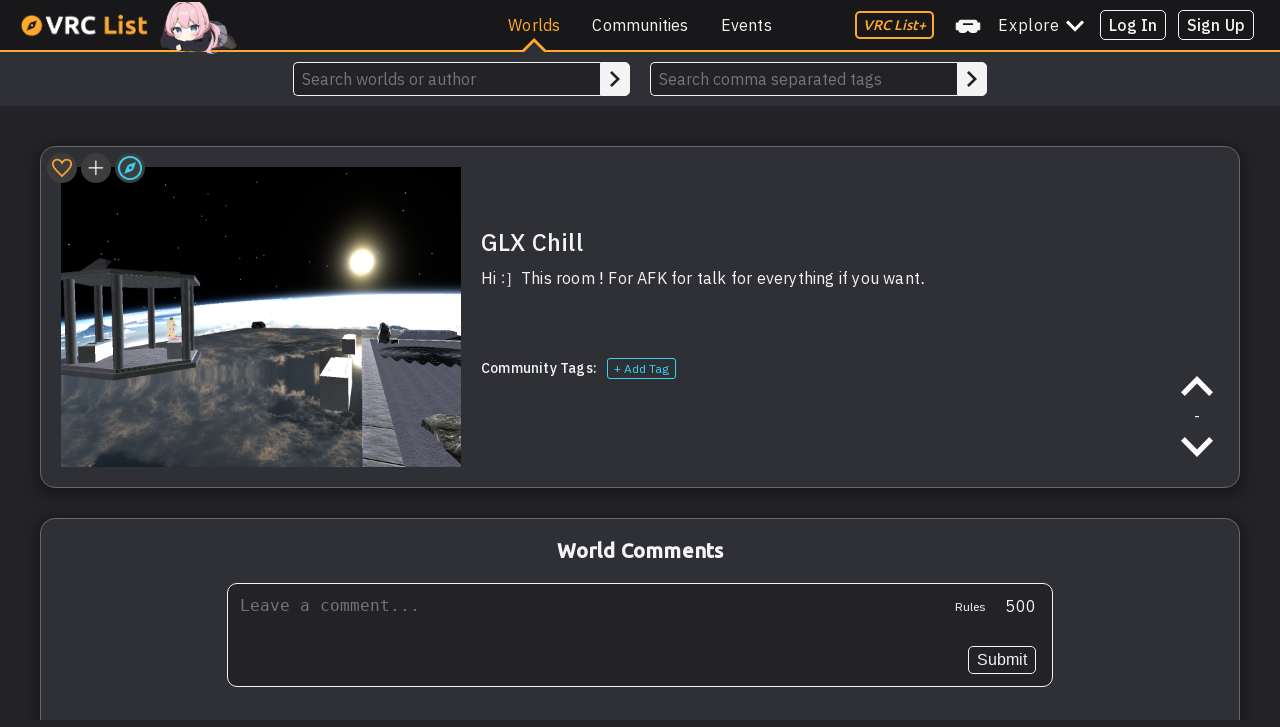

--- FILE ---
content_type: text/html; charset=utf-8
request_url: https://vrclist.com/world/49231
body_size: 892
content:
<!doctype html><html lang="en"><head><meta charset="UTF-8"><meta http-equiv="X-UA-Compatible" content="IE=edge"><meta name="viewport" content="width=device-width,initial-scale=1"><meta name="description" content="Hi ˸］This room ǃ For AFK for talk for everything if you want․"><meta name="keywords" content="afk, talk, crystal, chill"><meta name="title" content="GLX Chill VRChat World by ʕ ᴋᴜᴍᴀ ʔ on VRC List"><link rel="shortcut icon" href="https://api.vrclist.com/images/favicon.png" type="image/png"><meta name="twitter:card" content="summary_large_image"><meta name="twitter:site" content="@_heynova"><meta name="twitter:title" content="GLX Chill VRChat World by ʕ ᴋᴜᴍᴀ ʔ on VRC List"><meta name="twitter:description" content="Hi ˸］This room ǃ For AFK for talk for everything if you want․"><meta name="twitter:creator" content="@_heynova"><meta name="twitter:image" content="https://thumbnails.vrclist.com/49231.png"><meta property="og:title" content="GLX Chill VRChat World by ʕ ᴋᴜᴍᴀ ʔ on VRC List"/><meta property="og:type" content="article"/><meta property="og:url" content="https://vrclist.com"/><meta property="og:image" content="https://thumbnails.vrclist.com/49231.png"/><meta property="og:description" content="Hi ˸］This room ǃ For AFK for talk for everything if you want․"/><meta property="og:site_name" content="VRC List - Find VRChat Worlds, Communities and Events"/><title>GLX Chill VRChat World by ʕ ᴋᴜᴍᴀ ʔ on VRC List</title><script defer="defer" src="/eventBus.cb7bb3b894eb1fa02aee.js"></script><script defer="defer" src="/isLoggedIn.9e02a569c5162d37ee07.js"></script><script defer="defer" src="/world.0ee8b38a1ba8d7ca5d71.js"></script></head><body style="background-color:#232327"><nav-bar></nav-bar><standalone-search></standalone-search><world-page></world-page><image-modal></image-modal><world-update-request></world-update-request><world-update-request-confirmation></world-update-request-confirmation><sign-up></sign-up><log-in></log-in><verify-vrchat></verify-vrchat><forgotten-password></forgotten-password><comment-rules></comment-rules><comment-delete></comment-delete><comment-report></comment-report><comment-reported></comment-reported><being-blocked></being-blocked><add-world></add-world><playlist-world></playlist-world><script defer="defer" src="https://cloud.umami.is/script.js" data-website-id="9a679b86-3ceb-465f-881f-79d397cd9b9c"></script><script defer src="https://static.cloudflareinsights.com/beacon.min.js/vcd15cbe7772f49c399c6a5babf22c1241717689176015" integrity="sha512-ZpsOmlRQV6y907TI0dKBHq9Md29nnaEIPlkf84rnaERnq6zvWvPUqr2ft8M1aS28oN72PdrCzSjY4U6VaAw1EQ==" data-cf-beacon='{"version":"2024.11.0","token":"10bf156d321543e6988587ea7d78b64d","r":1,"server_timing":{"name":{"cfCacheStatus":true,"cfEdge":true,"cfExtPri":true,"cfL4":true,"cfOrigin":true,"cfSpeedBrain":true},"location_startswith":null}}' crossorigin="anonymous"></script>
</body></html>